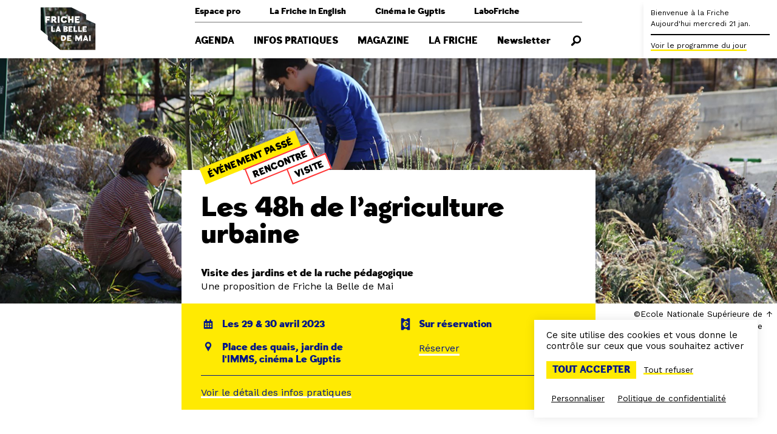

--- FILE ---
content_type: text/html; charset=UTF-8
request_url: https://www.lafriche.org/evenements/les-48h-de-lagriculture-urbaine/
body_size: 13344
content:
<!doctype html>
<html lang="fr-FR">
<head>
    <meta charset="UTF-8" />
    <meta name="viewport" content="width=device-width, initial-scale=1" />

    <link rel="profile" href="https://gmpg.org/xfn/11" />

    <link rel="icon" href="https://www.lafriche.org/app/themes/belledemai/assets/favicon.ico">

    <meta name='robots' content='index, follow, max-image-preview:large, max-snippet:-1, max-video-preview:-1' />

	<!-- This site is optimized with the Yoast SEO plugin v23.7 - https://yoast.com/wordpress/plugins/seo/ -->
	<title>Les 48h de l&#039;agriculture urbaine - Friche la Belle de Mai</title>
	<link rel="canonical" href="https://www.lafriche.org/evenements/les-48h-de-lagriculture-urbaine/" />
	<meta property="og:locale" content="fr_FR" />
	<meta property="og:type" content="article" />
	<meta property="og:title" content="Les 48h de l&#039;agriculture urbaine - Friche la Belle de Mai" />
	<meta property="og:description" content="Visites de ruches, observation des jardins, dégustation de produits de saison... Un week-end pour appréhender de plus près les écosystèmes présents à la Friche en famille ou entre ami·es." />
	<meta property="og:url" content="https://www.lafriche.org/evenements/les-48h-de-lagriculture-urbaine/" />
	<meta property="og:site_name" content="Friche la Belle de Mai" />
	<meta property="article:modified_time" content="2023-04-19T09:18:49+00:00" />
	<meta property="og:image" content="https://www.lafriche.org/app/uploads/2020/09/jardins-IMG_6419-1536x1024.jpg" />
	<meta property="og:image:width" content="1536" />
	<meta property="og:image:height" content="1024" />
	<meta property="og:image:type" content="image/jpeg" />
	<meta name="twitter:card" content="summary_large_image" />
	<script type="application/ld+json" class="yoast-schema-graph">{"@context":"https://schema.org","@graph":[{"@type":"WebPage","@id":"https://www.lafriche.org/evenements/les-48h-de-lagriculture-urbaine/","url":"https://www.lafriche.org/evenements/les-48h-de-lagriculture-urbaine/","name":"Les 48h de l'agriculture urbaine - Friche la Belle de Mai","isPartOf":{"@id":"https://www.lafriche.org/#website"},"primaryImageOfPage":{"@id":"https://www.lafriche.org/evenements/les-48h-de-lagriculture-urbaine/#primaryimage"},"image":{"@id":"https://www.lafriche.org/evenements/les-48h-de-lagriculture-urbaine/#primaryimage"},"thumbnailUrl":"https://www.lafriche.org/app/uploads/2020/09/jardins-IMG_6419.jpg","datePublished":"2023-03-23T13:54:33+00:00","dateModified":"2023-04-19T09:18:49+00:00","breadcrumb":{"@id":"https://www.lafriche.org/evenements/les-48h-de-lagriculture-urbaine/#breadcrumb"},"inLanguage":"fr-FR","potentialAction":[{"@type":"ReadAction","target":["https://www.lafriche.org/evenements/les-48h-de-lagriculture-urbaine/"]}]},{"@type":"ImageObject","inLanguage":"fr-FR","@id":"https://www.lafriche.org/evenements/les-48h-de-lagriculture-urbaine/#primaryimage","url":"https://www.lafriche.org/app/uploads/2020/09/jardins-IMG_6419.jpg","contentUrl":"https://www.lafriche.org/app/uploads/2020/09/jardins-IMG_6419.jpg","width":2316,"height":1544,"caption":"©Ecole Nationale Supérieure de Paysage"},{"@type":"BreadcrumbList","@id":"https://www.lafriche.org/evenements/les-48h-de-lagriculture-urbaine/#breadcrumb","itemListElement":[{"@type":"ListItem","position":1,"name":"Accueil","item":"https://www.lafriche.org/"},{"@type":"ListItem","position":2,"name":"Les 48h de l&rsquo;agriculture urbaine"}]},{"@type":"WebSite","@id":"https://www.lafriche.org/#website","url":"https://www.lafriche.org/","name":"Friche la Belle de Mai","description":"Une fabrique artistique, un espace de vie et de culture à Marseille.","potentialAction":[{"@type":"SearchAction","target":{"@type":"EntryPoint","urlTemplate":"https://www.lafriche.org/?s={search_term_string}"},"query-input":{"@type":"PropertyValueSpecification","valueRequired":true,"valueName":"search_term_string"}}],"inLanguage":"fr-FR"}]}</script>
	<!-- / Yoast SEO plugin. -->


<link rel='stylesheet' id='wp-block-library-css' href='https://www.lafriche.org/wp/wp-includes/css/dist/block-library/style.min.css?ver=6.6.2' type='text/css' media='all' />
<style id='global-styles-inline-css' type='text/css'>
:root{--wp--preset--aspect-ratio--square: 1;--wp--preset--aspect-ratio--4-3: 4/3;--wp--preset--aspect-ratio--3-4: 3/4;--wp--preset--aspect-ratio--3-2: 3/2;--wp--preset--aspect-ratio--2-3: 2/3;--wp--preset--aspect-ratio--16-9: 16/9;--wp--preset--aspect-ratio--9-16: 9/16;--wp--preset--color--black: #000000;--wp--preset--color--cyan-bluish-gray: #abb8c3;--wp--preset--color--white: #ffffff;--wp--preset--color--pale-pink: #f78da7;--wp--preset--color--vivid-red: #cf2e2e;--wp--preset--color--luminous-vivid-orange: #ff6900;--wp--preset--color--luminous-vivid-amber: #fcb900;--wp--preset--color--light-green-cyan: #7bdcb5;--wp--preset--color--vivid-green-cyan: #00d084;--wp--preset--color--pale-cyan-blue: #8ed1fc;--wp--preset--color--vivid-cyan-blue: #0693e3;--wp--preset--color--vivid-purple: #9b51e0;--wp--preset--color--primary: #ffea02;--wp--preset--color--palette-1: #ff3333;--wp--preset--color--palette-2: #001689;--wp--preset--gradient--vivid-cyan-blue-to-vivid-purple: linear-gradient(135deg,rgba(6,147,227,1) 0%,rgb(155,81,224) 100%);--wp--preset--gradient--light-green-cyan-to-vivid-green-cyan: linear-gradient(135deg,rgb(122,220,180) 0%,rgb(0,208,130) 100%);--wp--preset--gradient--luminous-vivid-amber-to-luminous-vivid-orange: linear-gradient(135deg,rgba(252,185,0,1) 0%,rgba(255,105,0,1) 100%);--wp--preset--gradient--luminous-vivid-orange-to-vivid-red: linear-gradient(135deg,rgba(255,105,0,1) 0%,rgb(207,46,46) 100%);--wp--preset--gradient--very-light-gray-to-cyan-bluish-gray: linear-gradient(135deg,rgb(238,238,238) 0%,rgb(169,184,195) 100%);--wp--preset--gradient--cool-to-warm-spectrum: linear-gradient(135deg,rgb(74,234,220) 0%,rgb(151,120,209) 20%,rgb(207,42,186) 40%,rgb(238,44,130) 60%,rgb(251,105,98) 80%,rgb(254,248,76) 100%);--wp--preset--gradient--blush-light-purple: linear-gradient(135deg,rgb(255,206,236) 0%,rgb(152,150,240) 100%);--wp--preset--gradient--blush-bordeaux: linear-gradient(135deg,rgb(254,205,165) 0%,rgb(254,45,45) 50%,rgb(107,0,62) 100%);--wp--preset--gradient--luminous-dusk: linear-gradient(135deg,rgb(255,203,112) 0%,rgb(199,81,192) 50%,rgb(65,88,208) 100%);--wp--preset--gradient--pale-ocean: linear-gradient(135deg,rgb(255,245,203) 0%,rgb(182,227,212) 50%,rgb(51,167,181) 100%);--wp--preset--gradient--electric-grass: linear-gradient(135deg,rgb(202,248,128) 0%,rgb(113,206,126) 100%);--wp--preset--gradient--midnight: linear-gradient(135deg,rgb(2,3,129) 0%,rgb(40,116,252) 100%);--wp--preset--font-size--small: 13px;--wp--preset--font-size--medium: 20px;--wp--preset--font-size--large: 36px;--wp--preset--font-size--x-large: 42px;--wp--preset--spacing--20: 0.44rem;--wp--preset--spacing--30: 0.67rem;--wp--preset--spacing--40: 1rem;--wp--preset--spacing--50: 1.5rem;--wp--preset--spacing--60: 2.25rem;--wp--preset--spacing--70: 3.38rem;--wp--preset--spacing--80: 5.06rem;--wp--preset--shadow--natural: 6px 6px 9px rgba(0, 0, 0, 0.2);--wp--preset--shadow--deep: 12px 12px 50px rgba(0, 0, 0, 0.4);--wp--preset--shadow--sharp: 6px 6px 0px rgba(0, 0, 0, 0.2);--wp--preset--shadow--outlined: 6px 6px 0px -3px rgba(255, 255, 255, 1), 6px 6px rgba(0, 0, 0, 1);--wp--preset--shadow--crisp: 6px 6px 0px rgba(0, 0, 0, 1);}:root { --wp--style--global--content-size: 800px;--wp--style--global--wide-size: 1000px; }:where(body) { margin: 0; }.wp-site-blocks > .alignleft { float: left; margin-right: 2em; }.wp-site-blocks > .alignright { float: right; margin-left: 2em; }.wp-site-blocks > .aligncenter { justify-content: center; margin-left: auto; margin-right: auto; }:where(.is-layout-flex){gap: 0.5em;}:where(.is-layout-grid){gap: 0.5em;}.is-layout-flow > .alignleft{float: left;margin-inline-start: 0;margin-inline-end: 2em;}.is-layout-flow > .alignright{float: right;margin-inline-start: 2em;margin-inline-end: 0;}.is-layout-flow > .aligncenter{margin-left: auto !important;margin-right: auto !important;}.is-layout-constrained > .alignleft{float: left;margin-inline-start: 0;margin-inline-end: 2em;}.is-layout-constrained > .alignright{float: right;margin-inline-start: 2em;margin-inline-end: 0;}.is-layout-constrained > .aligncenter{margin-left: auto !important;margin-right: auto !important;}.is-layout-constrained > :where(:not(.alignleft):not(.alignright):not(.alignfull)){max-width: var(--wp--style--global--content-size);margin-left: auto !important;margin-right: auto !important;}.is-layout-constrained > .alignwide{max-width: var(--wp--style--global--wide-size);}body .is-layout-flex{display: flex;}.is-layout-flex{flex-wrap: wrap;align-items: center;}.is-layout-flex > :is(*, div){margin: 0;}body .is-layout-grid{display: grid;}.is-layout-grid > :is(*, div){margin: 0;}body{padding-top: 0px;padding-right: 0px;padding-bottom: 0px;padding-left: 0px;}a:where(:not(.wp-element-button)){text-decoration: underline;}:root :where(.wp-element-button, .wp-block-button__link){background-color: #32373c;border-width: 0;color: #fff;font-family: inherit;font-size: inherit;line-height: inherit;padding: calc(0.667em + 2px) calc(1.333em + 2px);text-decoration: none;}.has-black-color{color: var(--wp--preset--color--black) !important;}.has-cyan-bluish-gray-color{color: var(--wp--preset--color--cyan-bluish-gray) !important;}.has-white-color{color: var(--wp--preset--color--white) !important;}.has-pale-pink-color{color: var(--wp--preset--color--pale-pink) !important;}.has-vivid-red-color{color: var(--wp--preset--color--vivid-red) !important;}.has-luminous-vivid-orange-color{color: var(--wp--preset--color--luminous-vivid-orange) !important;}.has-luminous-vivid-amber-color{color: var(--wp--preset--color--luminous-vivid-amber) !important;}.has-light-green-cyan-color{color: var(--wp--preset--color--light-green-cyan) !important;}.has-vivid-green-cyan-color{color: var(--wp--preset--color--vivid-green-cyan) !important;}.has-pale-cyan-blue-color{color: var(--wp--preset--color--pale-cyan-blue) !important;}.has-vivid-cyan-blue-color{color: var(--wp--preset--color--vivid-cyan-blue) !important;}.has-vivid-purple-color{color: var(--wp--preset--color--vivid-purple) !important;}.has-primary-color{color: var(--wp--preset--color--primary) !important;}.has-palette-1-color{color: var(--wp--preset--color--palette-1) !important;}.has-palette-2-color{color: var(--wp--preset--color--palette-2) !important;}.has-black-background-color{background-color: var(--wp--preset--color--black) !important;}.has-cyan-bluish-gray-background-color{background-color: var(--wp--preset--color--cyan-bluish-gray) !important;}.has-white-background-color{background-color: var(--wp--preset--color--white) !important;}.has-pale-pink-background-color{background-color: var(--wp--preset--color--pale-pink) !important;}.has-vivid-red-background-color{background-color: var(--wp--preset--color--vivid-red) !important;}.has-luminous-vivid-orange-background-color{background-color: var(--wp--preset--color--luminous-vivid-orange) !important;}.has-luminous-vivid-amber-background-color{background-color: var(--wp--preset--color--luminous-vivid-amber) !important;}.has-light-green-cyan-background-color{background-color: var(--wp--preset--color--light-green-cyan) !important;}.has-vivid-green-cyan-background-color{background-color: var(--wp--preset--color--vivid-green-cyan) !important;}.has-pale-cyan-blue-background-color{background-color: var(--wp--preset--color--pale-cyan-blue) !important;}.has-vivid-cyan-blue-background-color{background-color: var(--wp--preset--color--vivid-cyan-blue) !important;}.has-vivid-purple-background-color{background-color: var(--wp--preset--color--vivid-purple) !important;}.has-primary-background-color{background-color: var(--wp--preset--color--primary) !important;}.has-palette-1-background-color{background-color: var(--wp--preset--color--palette-1) !important;}.has-palette-2-background-color{background-color: var(--wp--preset--color--palette-2) !important;}.has-black-border-color{border-color: var(--wp--preset--color--black) !important;}.has-cyan-bluish-gray-border-color{border-color: var(--wp--preset--color--cyan-bluish-gray) !important;}.has-white-border-color{border-color: var(--wp--preset--color--white) !important;}.has-pale-pink-border-color{border-color: var(--wp--preset--color--pale-pink) !important;}.has-vivid-red-border-color{border-color: var(--wp--preset--color--vivid-red) !important;}.has-luminous-vivid-orange-border-color{border-color: var(--wp--preset--color--luminous-vivid-orange) !important;}.has-luminous-vivid-amber-border-color{border-color: var(--wp--preset--color--luminous-vivid-amber) !important;}.has-light-green-cyan-border-color{border-color: var(--wp--preset--color--light-green-cyan) !important;}.has-vivid-green-cyan-border-color{border-color: var(--wp--preset--color--vivid-green-cyan) !important;}.has-pale-cyan-blue-border-color{border-color: var(--wp--preset--color--pale-cyan-blue) !important;}.has-vivid-cyan-blue-border-color{border-color: var(--wp--preset--color--vivid-cyan-blue) !important;}.has-vivid-purple-border-color{border-color: var(--wp--preset--color--vivid-purple) !important;}.has-primary-border-color{border-color: var(--wp--preset--color--primary) !important;}.has-palette-1-border-color{border-color: var(--wp--preset--color--palette-1) !important;}.has-palette-2-border-color{border-color: var(--wp--preset--color--palette-2) !important;}.has-vivid-cyan-blue-to-vivid-purple-gradient-background{background: var(--wp--preset--gradient--vivid-cyan-blue-to-vivid-purple) !important;}.has-light-green-cyan-to-vivid-green-cyan-gradient-background{background: var(--wp--preset--gradient--light-green-cyan-to-vivid-green-cyan) !important;}.has-luminous-vivid-amber-to-luminous-vivid-orange-gradient-background{background: var(--wp--preset--gradient--luminous-vivid-amber-to-luminous-vivid-orange) !important;}.has-luminous-vivid-orange-to-vivid-red-gradient-background{background: var(--wp--preset--gradient--luminous-vivid-orange-to-vivid-red) !important;}.has-very-light-gray-to-cyan-bluish-gray-gradient-background{background: var(--wp--preset--gradient--very-light-gray-to-cyan-bluish-gray) !important;}.has-cool-to-warm-spectrum-gradient-background{background: var(--wp--preset--gradient--cool-to-warm-spectrum) !important;}.has-blush-light-purple-gradient-background{background: var(--wp--preset--gradient--blush-light-purple) !important;}.has-blush-bordeaux-gradient-background{background: var(--wp--preset--gradient--blush-bordeaux) !important;}.has-luminous-dusk-gradient-background{background: var(--wp--preset--gradient--luminous-dusk) !important;}.has-pale-ocean-gradient-background{background: var(--wp--preset--gradient--pale-ocean) !important;}.has-electric-grass-gradient-background{background: var(--wp--preset--gradient--electric-grass) !important;}.has-midnight-gradient-background{background: var(--wp--preset--gradient--midnight) !important;}.has-small-font-size{font-size: var(--wp--preset--font-size--small) !important;}.has-medium-font-size{font-size: var(--wp--preset--font-size--medium) !important;}.has-large-font-size{font-size: var(--wp--preset--font-size--large) !important;}.has-x-large-font-size{font-size: var(--wp--preset--font-size--x-large) !important;}
:where(.wp-block-post-template.is-layout-flex){gap: 1.25em;}:where(.wp-block-post-template.is-layout-grid){gap: 1.25em;}
:where(.wp-block-columns.is-layout-flex){gap: 2em;}:where(.wp-block-columns.is-layout-grid){gap: 2em;}
:root :where(.wp-block-pullquote){font-size: 1.5em;line-height: 1.6;}
</style>
<link rel='stylesheet' id='main-css-css' href='https://www.lafriche.org/app/themes/belledemai/build/css/app.css?ver=1.1.3' type='text/css' media='all' />
<script type="text/javascript" src="https://www.lafriche.org/wp/wp-includes/js/jquery/jquery.min.js?ver=3.7.1" id="jquery-core-js"></script>
<script type="text/javascript" src="https://www.lafriche.org/wp/wp-includes/js/jquery/jquery-migrate.min.js?ver=3.4.1" id="jquery-migrate-js"></script>
<link rel="https://api.w.org/" href="https://www.lafriche.org/wp-json/" /><link rel="alternate" title="JSON" type="application/json" href="https://www.lafriche.org/wp-json/wp/v2/event/18330" /><link rel="EditURI" type="application/rsd+xml" title="RSD" href="https://www.lafriche.org/wp/xmlrpc.php?rsd" />
<meta name="generator" content="WordPress 6.6.2" />
<link rel='shortlink' href='https://www.lafriche.org/?p=18330' />
<link rel="alternate" title="oEmbed (JSON)" type="application/json+oembed" href="https://www.lafriche.org/wp-json/oembed/1.0/embed?url=https%3A%2F%2Fwww.lafriche.org%2Fevenements%2Fles-48h-de-lagriculture-urbaine%2F" />
<link rel="alternate" title="oEmbed (XML)" type="text/xml+oembed" href="https://www.lafriche.org/wp-json/oembed/1.0/embed?url=https%3A%2F%2Fwww.lafriche.org%2Fevenements%2Fles-48h-de-lagriculture-urbaine%2F&#038;format=xml" />
<meta name="google-site-verification" content="GR9-V7_J1RfzcT-SDRbZVeLyARt5UMOcRNrCxtA2zdM" /></head>

<body class="event-template-default single single-event postid-18330">
    <nav class="navbar has-clipped-logo" role="navigation" aria-label="Navigation principale">
    <div class="container">
        <div class="navbar-brand">
            <a class="navbar-item" href="https://www.lafriche.org">
                <img class="is-hidden-touch" src="https://www.lafriche.org/app/themes/belledemai/assets/logo_transparent.svg" alt="Friche la Belle de Mai">

                <span class="svg is-hidden-desktop">
                    <svg version="1.1" xmlns="http://www.w3.org/2000/svg" xmlns:xlink="http://www.w3.org/1999/xlink" x="0px" y="0px" viewBox="0 0 100 100" style="enable-background:new 0 0 100 100;" xml:space="preserve">
    <style type="text/css">
        .background { fill: #FFFFFF; }
        .foreground { fill: #FF3333; }
    </style>

    <path class="background" d="M80.9,34.1v-8.3L55.9,13.6H3v38.5l12.3,10.1v6.5l21.5,17.7H97V41.3L80.9,34.1z"/>

    <path class="foreground" d="M46.7,48.6c0-0.3-0.3-0.7-0.5-0.7h-1.6v1.3h1.6C46.4,49.3,46.7,48.9,46.7,48.6z"/>
    <path class="foreground" d="M41.3,64c-0.2,0-0.7,0-0.7,0v4.5h0.7c0,0,2.6,0.1,2.6-2.4C43.9,63.8,41.5,64,41.3,64z"/>
    <path class="foreground" d="M25.6,33.7c0.5,0,1.1-0.6,1.1-1.1s-0.6-1.1-1.1-1.1h-0.1h-1.3v2.2h1.3H25.6z"/>
    <polygon class="foreground" points="32.4,51.8 34,51.8 33.1,49.5"/>
    <path class="foreground" d="M46.5,51.9h-1.9v1.3h1.9c0.2,0,0.5-0.4,0.5-0.6C47,52.3,46.7,51.9,46.5,51.9z"/>
    <path class="foreground" d="M80.9,34.1v-8.3L55.9,13.6H3v38.5l12.3,10.1v6.5l21.5,17.7H97V41.3L80.9,34.1z M73.8,53.2v2.3h-6.6v-9.6h2.7v7.3C69.9,53.2,73.8,53.2,73.8,53.2z M61.8,28.6h8.3v3h-5.2v1.5h3.7v2.3h-3.7v1.7H70V40h-8.3C61.8,40,61.8,28.6,61.8,28.6zM50.1,28.6h3.3V33h2.9v-4.4h3.3V40h-3.3v-4.2h-2.9V40h-3.3V28.6z M43.2,28.5c2.4,0,4.3,1.3,5.4,3.1l-3.2,1.5c-0.3-1.1-1.1-1.7-2.1-1.7c-2.4,0-2.5,2.8-2.5,2.8c0,3.1,2.4,3,2.4,3c1,0,1.8-0.6,2.1-1.5c0-0.2,0.1-0.3,0.1-0.5l3.2,1.9c-1.1,1.8-3,3-5.3,3c-3.4,0-5.8-2.6-5.8-5.8C37.4,31.1,39.8,28.5,43.2,28.5z M32.4,28.6h3.1V40h-3.1V28.6z M21.2,28.6h5h0.1c2,0,3.8,1.6,3.8,3.8c0,0.9-0.5,2.6-2,3.4l0,0c0.7,0,1.2,0.8,1.3,0.9c0,0.1,1.5,3.2,1.5,3.2h-3.7c-0.1-0.3-0.9-2.2-1-2.3c-0.4-0.7-0.7-1.2-1.5-1.2h-0.5v3.5h-3L21.2,28.6L21.2,28.6z M19.2,31.7H14v1.5h3.6V36h-3.6v4h-1.9l-1.3-1.1V28.6h8.4V31.7zM27.7,55.4h-5.3l-1.3-1.1v-8.5h2.7v7.3h3.9C27.7,53.2,27.7,55.4,27.7,55.4z M35.3,55.4l-0.4-1.3h-3.3l-0.4,1.3h-2.5l3.4-9.6h2.4l3.4,9.6H35.3z M40.6,71.1h-1.4L37.9,70v-8.6h3.4c0,0,5.4-0.3,5.4,4.7C46.8,71.4,40.6,71.1,40.6,71.1z M42.1,55.4v-9.6h4.6c1.7,0,2.9,1.1,2.9,2.4c0,1.1-0.6,2-1.8,2.3l0,0h-0.2c1.4,0.2,2.3,1.2,2.3,2.4c0,1.3-1.2,2.4-2.9,2.4L42.1,55.4z M55.5,64H51v1.3h3.1v2h-3.2v1.4h4.5v2.4h-7v-9.7h7C55.5,61.4,55.5,64,55.5,64z M57.8,48.4h-4v1.2h3.1v2h-3.1V53h4.1v2.4h-6.6v-9.6h6.6C57.8,45.9,57.8,48.4,57.8,48.4z M59.3,45.9H62v7.3h3.9v2.3h-6.6C59.3,55.4,59.3,45.9,59.3,45.9z M73.9,71.1h-2.5v-4.9h-0.1l-2.5,4.9h-1.6l-2.4-4.9h-0.1v4.9h-2.5v-9.7h3.1l2.7,5.2l2.8-5.2H74C73.9,61.4,73.9,71.1,73.9,71.1z M75.2,45.9h6.7v2.5h-4.1v1.2h3.1v2h-3.1V53h4.1v2.4h-6.6L75.2,45.9L75.2,45.9z M82.2,71.1l-0.5-1.3h-3.3L78,71.1h-2.5l3.4-9.7h2.4l3.4,9.7H82.2z M88.8,71.1h-2.7v-9.7h2.7V71.1z"/>
    <polygon class="foreground" points="79.2,67.4 80.8,67.4 79.9,65.1"/>
</svg>
                </span>
            </a>

            <a role="button" class="navbar-burger burger" aria-label="Menu" aria-expanded="false">
                <span aria-hidden="true"></span>
                <span aria-hidden="true"></span>
                <span aria-hidden="true"></span>

                <div class="navbar-burger-label">Menu</div>
            </a>
        </div>

        <div class="navbar-menu">
            <div class="navbar-menu-wrapper">
                <div class="navbar-secondary"><div class=" menu-item menu-item-type-post_type menu-item-object-page menu-item-has-children navbar-item has-dropdown is-hoverable">
<a class="navbar-link is-arrowless">Espace pro</a><div class="navbar-dropdown"><a class=" menu-item menu-item-type-post_type menu-item-object-page navbar-item" href="https://www.lafriche.org/professionnels/entreprises/" target="">Entreprises</a><a class=" menu-item menu-item-type-post_type menu-item-object-page navbar-item" href="https://www.lafriche.org/professionnels/acteurs-socio-educatifs/" target="">Groupes &amp; profs</a><a class=" menu-item menu-item-type-post_type menu-item-object-page navbar-item" href="https://www.lafriche.org/professionnels/artistes/" target="">Artistes</a><a class=" menu-item menu-item-type-post_type menu-item-object-page navbar-item" href="https://www.lafriche.org/professionnels/presse/" target="">Presse</a><a class=" menu-item menu-item-type-post_type menu-item-object-page navbar-item" href="https://www.lafriche.org/professionnels/technique/" target="">Technique</a></div></div></a><div class=" menu-item menu-item-type-post_type menu-item-object-page menu-item-has-children navbar-item has-dropdown is-hoverable">
<a class="navbar-link is-arrowless">La Friche in English</a><div class="navbar-dropdown"><a class=" menu-item menu-item-type-post_type menu-item-object-page navbar-item" href="https://www.lafriche.org/la-friche-in-english/useful-information/" target="">Useful information</a><a class=" menu-item menu-item-type-post_type menu-item-object-page navbar-item" href="https://www.lafriche.org/la-friche-in-english/first-time-here/" target="">First time here?</a><a class=" menu-item menu-item-type-post_type menu-item-object-page navbar-item" href="https://www.lafriche.org/la-friche-in-english/our-story/" target="">Our story</a></div></div></a><a class="is-hidden-touch menu-item menu-item-type-custom menu-item-object-custom navbar-item is-external-link" href="https://cinemalegyptis.org" target="_blank">Cinéma le Gyptis</a><a class=" menu-item menu-item-type-post_type menu-item-object-page navbar-item" href="https://www.lafriche.org/labofriche/" target="">LaboFriche</a></div><div class="navbar-primary"><a class="is-uppercase menu-item menu-item-type-post_type menu-item-object-page navbar-item" href="https://www.lafriche.org/agenda/" target="">Agenda</a><div class="is-uppercase menu-item menu-item-type-post_type menu-item-object-page menu-item-has-children navbar-item has-dropdown">
<a class="navbar-link is-arrowless">Infos pratiques</a><div class="navbar-dropdown"><a class=" menu-item menu-item-type-post_type menu-item-object-page navbar-item" href="https://www.lafriche.org/infos-pratiques/venir-a-la-friche/" target="">Venir à la Friche</a><a class=" menu-item menu-item-type-post_type menu-item-object-page navbar-item" href="https://www.lafriche.org/infos-pratiques/expositions/" target="">Expositions</a><a class=" menu-item menu-item-type-post_type menu-item-object-page navbar-item" href="https://www.lafriche.org/infos-pratiques/restaurant-cafe/" target="">Restaurant &amp; café</a><a class=" menu-item menu-item-type-post_type menu-item-object-page navbar-item" href="https://www.lafriche.org/infos-pratiques/espaces-en-acces-libre/" target="">Espaces en accès libre</a><a class=" menu-item menu-item-type-post_type menu-item-object-page navbar-item" href="https://www.lafriche.org/infos-pratiques/librairie/" target="">Librairie</a><a class=" menu-item menu-item-type-post_type menu-item-object-page navbar-item" href="https://www.lafriche.org/infos-pratiques/billetterie/" target="">Billetterie</a><a class=" menu-item menu-item-type-post_type menu-item-object-page navbar-item" href="https://www.lafriche.org/infos-pratiques/accessibilite/" target="">Accessibilité</a><span class="navbar-dropdown-close"></span></div></div></a><a class="is-uppercase menu-item menu-item-type-post_type menu-item-object-page navbar-item" href="https://www.lafriche.org/magazine/" target="">Magazine</a><div class="is-uppercase menu-item menu-item-type-post_type menu-item-object-page menu-item-has-children navbar-item has-dropdown">
<a class="navbar-link is-arrowless">La Friche</a><div class="navbar-dropdown"><a class=" menu-item menu-item-type-post_type menu-item-object-page navbar-item" href="https://www.lafriche.org/la-friche/le-projet/" target="">Le projet</a><a class=" menu-item menu-item-type-post_type menu-item-object-page navbar-item" href="https://www.lafriche.org/la-friche/histoire/" target="">Lieu d'histoire</a><a class=" menu-item menu-item-type-post_type_archive menu-item-object-venue navbar-item" href="https://www.lafriche.org/la-friche/lieux/" target="">Les lieux</a><a class=" menu-item menu-item-type-post_type menu-item-object-page navbar-item" href="https://www.lafriche.org/la-friche/enfance-et-jeunesse/" target="">Enfance et jeunesse</a><a class=" menu-item menu-item-type-post_type menu-item-object-page navbar-item" href="https://www.lafriche.org/cooperation-internationale/" target="">Coopération internationale</a><a class=" menu-item menu-item-type-post_type menu-item-object-page navbar-item" href="https://www.lafriche.org/la-friche/residences/" target="">Les résidences</a><a class=" menu-item menu-item-type-post_type_archive menu-item-object-frichiste navbar-item" href="https://www.lafriche.org/la-friche/frichistes/" target="">Les Frichistes</a><span class="navbar-dropdown-close"></span></div></div></a><a class="is-hidden-desktop is-uppercase menu-item menu-item-type-custom menu-item-object-custom navbar-item" href="https://cinemalegyptis.org" target="">Cinéma le Gyptis</a><a class=" menu-item menu-item-type-post_type menu-item-object-page navbar-item" href="https://www.lafriche.org/newsletter/" target="">Newsletter</a><a class="search menu-item menu-item-type-custom menu-item-object-custom navbar-item"><svg class="icon" title="Rechercher" aria-label="Rechercher"><use xlink:href="https://www.lafriche.org/app/themes/belledemai/assets/sprites/static.svg?v=1.1.3#recherche"/></svg></a></div>            </div>
        </div>

        <div class="navbar-end"></div>
    </div>

    </nav>
<div class="live">
    <div class="live-inner">
        <div class="live-collapsed">
            <div class="live-title">
                <p>
                    <span class="title is-1-touch">Bienvenue à la Friche</span><br />
                    <span class="is-hidden-touch">Aujourd'hui mercredi 21 jan.</span>
                </p>

                            </div>

            
            <div class="live-item is-hidden-touch">
                <a class="is-link live-open">
                    Voir le programme du jour
                </a>
            </div>
        </div>

        <div class="live-full"></div>
    </div>
</div>
<div class="search-form">
    <div class="container">
        <section class="section">
            <form method="get" action="/">
                <div class="field is-grouped">
                    <p class="control is-expanded">
                        <input type="text" name="s" class="input" placeholder="Recherche">
                    </p>

                    <p class="control">
                        <button class="button is-primary">
                            Rechercher
                        </button>
                    </p>
                </div>
            </form>
        </section>
    </div>

    <div class="search-form-close is-hidden-desktop"></div>
</div>

    
    <div class="single-wrapper">
        <section class="cover">
                            
                <div class="background has-background-image" data-background="https://www.lafriche.org/app/uploads/2020/09/jardins-IMG_6419-1024x683.jpg" data-background-desktop="https://www.lafriche.org/app/uploads/2020/09/jardins-IMG_6419-2048x800.jpg">
                                            <div class="background-caption">
                            ©Ecole Nationale Supérieure de Paysage                        </div>
                                    </div>
            
            <div class="container">
                <div class="columns">
                    <div class="column is-middle is-offset-left">
                        <div class="cover-title">
                            <div class="cover-title-header">
                                
                                                                    <div class="tags are-medium are-tilted">
                                                                                    <div class="tag-wrapper is-borderless">
                                                <span class="tag is-past-event">
                                                    Événement passé
                                                </span>
                                            </div>
                                        
                                                                                                                                    <div class="tag-wrapper">
                                                    <a class="tag" href="/agenda/?categorie=rencontre">
                                                        Rencontre                                                    </a>
                                                </div>
                                                                                            <div class="tag-wrapper">
                                                    <a class="tag" href="/agenda/?categorie=visite">
                                                        Visite                                                    </a>
                                                </div>
                                                                                                                        </div>
                                                            </div>

                            
                            <h1 class="title is-2 is-spaced">
                                Les 48h de l&rsquo;agriculture urbaine                            </h1>

                                                            <h2 class="subtitle has-text-weight-bold">
                                    Visite des jardins et de la ruche pédagogique                                </h2>
                            
                            
                            
                                                            
                                <div class="extra-subtitle">
                                    Une proposition de Friche la Belle de Mai                                </div>
                                                    </div>
                    </div>
                </div>
            </div>
        </section>

        <section class="section content-wrapper">
            <div class="container">
                <div class="columns">
                    <div class="column is-middle is-offset-left">
                        <div class="info-block">
                            <div class="info-block-wrapper">
                                
                                <div class="info-block-item">
                                    <div class="info-block-item-title">
                                        <div class="icon-text">
                                            <svg class="icon">
                                                <use xlink:href="https://www.lafriche.org/app/themes/belledemai/assets/sprites/static.svg?v=1.1.3#calendrier" />
                                            </svg>

                                            <p>Les 29 &amp; 30 avril 2023</p>
                                        </div>
                                    </div>

                                                                            <div class="info-block-item-content">
                                                                                            <p>Samedi 29 avril de 10h à 15h<br />
Dimanche 30 avril de 11h à 12h</p>
                                            
                                                                                    </div>

                                                                                                            </div>

                                                                    <div class="info-block-item">
                                        <div class="info-block-item-title">
                                            <div class="icon-text">
                                                <svg class="icon">
                                                    <use xlink:href="https://www.lafriche.org/app/themes/belledemai/assets/sprites/static.svg?v=1.1.3#ticket" />
                                                </svg>

                                                <p>
                                                                                                            Sur réservation
                                                                                                    </p>
                                            </div>
                                        </div>

                                        
                                            <div class="info-block-item-content">
                                                
                                                                                                    <p>
                                                        <strong>Billetterie :</strong>
                                                    </p>

                                                                                                            <p>Visite des jardins - Entrée libre sans inscription<br />
Visite des ruches - Sur réservation 3/5€</p>
                                                                                                                                                </div>

                                                                                                                        </div>
                                
                                                                    <div class="info-block-item">
                                        <div class="info-block-item-title">
                                            <div class="icon-text">
                                                <svg class="icon">
                                                    <use xlink:href="https://www.lafriche.org/app/themes/belledemai/assets/sprites/static.svg?v=1.1.3#lieu" />
                                                </svg>

                                                                                                    <p>
                                                        Place des quais, jardin de l'IMMS, cinéma Le Gyptis                                                    </p>
                                                                                            </div>
                                        </div>

                                                                            </div>
                                
                                                                    <div class="info-block-item">
                                        <div class="icon-text">
                                            <div class="icon"></div>

                                            
                                            <a class="is-link is-white is-external" href="http://billetterie.lafriche.org/spectacle?id_spectacle=4103&amp;lng=1" target="_blank">
                                                Réserver                                            </a>
                                        </div>
                                    </div>
                                
                                                            </div>

                            
                                                            <div class="info-block-toggle">
                                    <a class="is-link is-white is-hover-primary-invert">
                                        Voir le détail des infos pratiques
                                    </a>

                                    <div class="info-block-toggle-close"></div>
                                </div>
                                                    </div>

                        <div class="content is-gutenberg">
                            
<p class="is-style-intro">La Friche participe au festival des 48h de l’agriculture urbaine et propose, durant 2 jours, des visites et des rencontres pour appréhender de plus près les écosystèmes présents à la Friche.</p>



<div class="wp-block-buttons is-layout-flex wp-block-buttons-is-layout-flex">
<div class="wp-block-button has-custom-width wp-block-button__width-25 aligncenter"><a class="button has-primary-background-color has-background wp-element-button" href="https://www.les48h.com/villes/marseille/" target="_blank" rel="noreferrer noopener">DÉCOUVREZ L&rsquo;INTÉGRALITÉ DU PROGRAMME <br>À MARSEILLE</a></div>
</div>



<p><strong>ENSEMBLE AUX JARDINS • Samedi 29 avril de 10h à 13h</strong><br><br>Portes ouvertes du Jardin des Rails, visite des parcelles, dégustation des produits de saison, rencontres et discussions en compagnie de Jean Robaudi, paysagiste et jardinier, et des habitant·es jardinier·es de cet espace partagé.</p>



<p><em>Tout public | Entrée libre, sans inscription</em><br><br></p>



<figure class="wp-block-image aligncenter size-medium is-resized"><img fetchpriority="high" decoding="async" src="https://www.lafriche.org/app/uploads/2020/07/l1006563-web-1024x563.jpg" alt="" class="wp-image-6396" width="512" height="282" srcset="https://www.lafriche.org/app/uploads/2020/07/l1006563-web-1024x563.jpg 1024w, https://www.lafriche.org/app/uploads/2020/07/l1006563-web-1536x845.jpg 1536w, https://www.lafriche.org/app/uploads/2020/07/l1006563-web-500x275.jpg 500w, https://www.lafriche.org/app/uploads/2020/07/l1006563-web.jpg 2000w" sizes="(max-width: 512px) 100vw, 512px" /><figcaption class="wp-element-caption">© Frédéric Lecloux<br><br></figcaption></figure>



<p><strong>API&rsquo;FRICHE, TOUT AUTOUR DE LA RUCHE</strong> • <strong>Dimanche 30 avril de 11h à 12h </strong><br><br>L’apiculteur <a href="https://www.lafriche.org/magazine/jean-charles-bureau/" target="_blank" rel="noreferrer noopener">Jean-Charles Bureau</a> propose une visite de la ruche pédagogique installée dans un des jardins de la Friche.</p>



<p>Au programme :</p>



<ul class="wp-block-list">
<li>Découverte du métier d’apiculteur</li>



<li>La vie et la biologie de l’abeille&nbsp;</li>



<li>Les produits de la ruche</li>
</ul>



<p>À la fin de la séance, les portes de la ruche s’ouvriront pour observer les abeilles au travail !</p>



<p><em><a href="http://billetterie.lafriche.org/spectacle?id_spectacle=4103&amp;lng=1" target="_blank" rel="noreferrer noopener">Sur inscription</a> | À partir de 5 ans | 5€ adultes &#8211; 3€ enfants</em><br></p>



<figure class="wp-block-image aligncenter size-thumbnail is-resized"><img decoding="async" src="https://www.lafriche.org/app/uploads/2023/03/apifriche-500x667.jpg" alt="" class="wp-image-18331" width="375" height="500" srcset="https://www.lafriche.org/app/uploads/2023/03/apifriche-500x667.jpg 500w, https://www.lafriche.org/app/uploads/2023/03/apifriche-1024x1365.jpg 1024w, https://www.lafriche.org/app/uploads/2023/03/apifriche-1536x2048.jpg 1536w, https://www.lafriche.org/app/uploads/2023/03/apifriche-2048x2731.jpg 2048w, https://www.lafriche.org/app/uploads/2023/03/apifriche-scaled.jpg 1920w" sizes="(max-width: 375px) 100vw, 375px" /></figure>



<p><br><br><strong>BALADE ANIMÉE :</strong> <strong>FAIRE « TERRES COMMUNES » DANS LA BELLE DE MAI, QUAND L&rsquo;UTOPIE S&rsquo;ÉCRIT DANS LES INITIATIVES</strong> <strong>LOCALES</strong> •<strong> Vendredi 28 avril de 11h00 à 15h</strong></p>



<p>Cheminant du Jardin des rails (jardins partagés de la Friche) au jardin du Couvent&nbsp;Levat, les&nbsp;habitant·es, collectifs, associations y raconteront leurs expériences de gouvernance&nbsp;et de vies collectives.&nbsp;Ces narrations seront l’occasion de mettre en débat la fabrique d’espace public,&nbsp;d’un point de vue politique,&nbsp;esthétique,&nbsp;écologique, etc.&nbsp;Un grand repas collectif sera proposé par la cantine nomade de l&rsquo;association En chantier.<br><br>Rendez-vous Place des Quais | <a href="https://www.eventbrite.fr/e/billets-j5-11h30-visite-quand-lutopie-secrit-dans-les-initiatives-locales-610980127007" target="_blank" rel="noreferrer noopener">Inscription gratuite</a><br></p>



<p><strong>CYCLE CINÉMA ET ÉCOLOGIE</strong> • <strong>Au cinéma Le Gyptis </strong></p>



<p><a href="https://cinemalegyptis.org/films/nul-homme-nest-une-ile-2/" target="_blank" rel="noreferrer noopener">Nul homme n’est une île</a> | Dominique Marchais<br><strong>Vendredi 28 avril à 19h30</strong><br><br><a href="https://cinemalegyptis.org/films/lhomme-qui-plantait-des-arbres/" target="_blank" rel="noreferrer noopener">L’Homme qui plantait des arbres</a> | Frédéric Bach | à partir de 6 ans<br><strong>Dimanche</strong> <strong>30 avril à 14h</strong><br><br><a href="https://cinemalegyptis.org/films/le-chene/" target="_blank" rel="noreferrer noopener">Le Chêne</a> | Michel Seydoux, Laurent Charbonnier | à partir de 6 ans<br><strong>Dimanche</strong> <strong>30 avril à 16h</strong><br><br><a href="https://cinemalegyptis.org/films/empathie/" target="_blank" rel="noreferrer noopener">Empathie</a> | Ed Antoja <br><strong>Dimanche</strong> <strong>30 avril à 18h</strong></p>



<p><a href="https://cinemalegyptis.org/films/la-mesure-des-choses/" target="_blank" rel="noreferrer noopener">La Mesure des choses</a> | Patric Jean<br><strong>Dimanche 30 avril à 20h</strong><br></p>



<p class="has-primary-background-color has-background">À découvrir aussi du 24 au 30 avril, le cycle <a href="https://www.lafriche.org/evenements/terres-communes/" target="_blank" rel="noreferrer noopener">Terres Communes</a>, dans le cadre de l&rsquo;exposition <a href="https://www.lafriche.org/evenements/taking-the-countrys-side/" target="_blank" rel="noreferrer noopener">Taking the country&rsquo;s side</a>, une semaine pour penser les terres communes de demain, conciliant agriculture &amp; urbanisme, au fil de conversations et rencontres avec de nombreuses personnalités, telles que Carolyn Steel, Sébastien Marot, Daniela Poli, Isabelle Stengers, Rémi Janin, Frédéric Bonnet, Eugénie Denarnaud…</p>
                        </div>

                                            </div>

                    <div class="column">
                        <aside class="aside-blocks">
                            
<div class="aside-blocks-item">
    <div class="aside-blocks-sub-item">
        <p class="share">
            <span>Partager</span>

            <!-- <a class="is-link" href="http://twitter.com/share?text=Les+48h+de+l%26rsquo%3Bagriculture+urbaine&url=https%3A%2F%2Fwww.lafriche.org%2Fevenements%2Fles-48h-de-lagriculture-urbaine%2F" target="_blank">
                <svg class="icon is-small">
                    <use xlink:href="https://www.lafriche.org/app/themes/belledemai/assets/sprites/social.svg?v=1.1.3#twitter"/>
                </svg>
            </a> -->

            <a class="is-link" href="https://www.facebook.com/sharer/sharer.php?u=https%3A%2F%2Fwww.lafriche.org%2Fevenements%2Fles-48h-de-lagriculture-urbaine%2F" target="_blank">
                <svg class="icon is-small">
                    <use xlink:href="https://www.lafriche.org/app/themes/belledemai/assets/sprites/social.svg?v=1.1.3#facebook"/>
                </svg>
            </a>

            <a class="is-link" href="https://www.linkedin.com/shareArticle?url=https%3A%2F%2Fwww.lafriche.org%2Fevenements%2Fles-48h-de-lagriculture-urbaine%2F&title=Les+48h+de+l%26rsquo%3Bagriculture+urbaine&mini=truehttps%3A%2F%2Fwww.lafriche.org%2Fevenements%2Fles-48h-de-lagriculture-urbaine%2F" target="_blank">
                <svg class="icon is-small">
                    <use xlink:href="https://www.lafriche.org/app/themes/belledemai/assets/sprites/social.svg?v=1.1.3#linkedin"/>
                </svg>
            </a>
        </p>
    </div>

    <div class="aside-blocks-sub-item">
        <a class="is-link" onclick="copyToClipboard('https://www.lafriche.org/evenements/les-48h-de-lagriculture-urbaine/')">
            Copier le lien
        </a>
    </div>
</div>
                        </aside>
                    </div>
                </div>
            </div>
        </section>

        
        
        
        
        
                    
                            <section class="section is-medium">
                    <div class="section-title">
                        <div class="container">
                            <h2 class="title is-1 is-spaced">
                                Et aussi
                            </h2>
                        </div>
                    </div>

                    <div class="container">
                        <div class="events thumbs is-odd">
                                                            <div class="event thumb is-large">
    <div class="columns is-desktop">
        <div class="column thumb-image">
            <a href="https://www.lafriche.org/evenements/le-voyage-en-ukraine-soiree-de-vernissage/">
                <figure class="image is-5by3">
                    <img width="1000" height="600" src="https://www.lafriche.org/app/uploads/2020/07/cdutrey-6450-web-1000x600.jpg" class="attachment-event_thumb_large size-event_thumb_large wp-post-image" alt="" decoding="async" srcset="https://www.lafriche.org/app/uploads/2020/07/cdutrey-6450-web-1000x600.jpg 1000w, https://www.lafriche.org/app/uploads/2020/07/cdutrey-6450-web-500x300.jpg 500w" sizes="(max-width: 1000px) 100vw, 1000px" />                </figure>
            </a>
        </div>

        <div class="column">
            
                            <div class="thumb-categories">
                    
                                            <div class="tags are-medium">
                            
                                                                                                <a class="tag" href="/agenda/?categorie=exposition">
                                        Exposition                                    </a>
                                                                    <a class="tag" href="/agenda/?categorie=musique-son">
                                        Musique Son                                    </a>
                                                                    <a class="tag" href="/agenda/?categorie=rencontre">
                                        Rencontre                                    </a>
                                                                    <a class="tag" href="/agenda/?categorie=performance">
                                        Performance                                    </a>
                                                                    <a class="tag" href="/agenda/?categorie=cuisine">
                                        Cuisine                                    </a>
                                                                                    </div>
                                    </div>
            
            <h3 class="title is-2">
                <a href="https://www.lafriche.org/evenements/le-voyage-en-ukraine-soiree-de-vernissage/">
                    Soirée de vernissage                </a>
            </h3>

            
                            
                <h5 class="subtitle is-6">
                    Dans le cadre de <a class="is-link" href="https://www.lafriche.org/temps-forts/le-voyage-en-ukraine/">Le Voyage en Ukraine</a>                </h5>
            
                            
                <h5 class="subtitle is-6">
                    Une proposition de <a class="is-link" href="https://www.lafriche.org/la-friche/frichistes/les-grandes-tables/">Les Grandes Tables</a>, <a class="is-link" href="https://www.lafriche.org/la-friche/frichistes/parallele/">Parallèle</a> et <a class="is-link" href="https://www.lafriche.org/la-friche/frichistes/bipole/">Bi:Pole</a>                </h5>
            
            <div class="content">
                <div class="excerpt">
                    <p>
                        Une invitation à parcourir la Friche et ses nouvelles expositions lors d'une grande soirée autour de la culture ukrainienne. <a class="view-more" href="https://www.lafriche.org/evenements/le-voyage-en-ukraine-soiree-de-vernissage/">+</a>
                    </p>
                </div>
            </div>

            
            
            
            
            <div class="icon-text">
                <svg class="icon">
                    <use xlink:href="https://www.lafriche.org/app/themes/belledemai/assets/sprites/static.svg?v=1.1.3#calendrier" />
                </svg>

                <p>
                    Vendredi 30 janvier de 17h à 4h                </p>
            </div>

            
                    </div>
    </div>
</div>
                                                            <div class="event thumb is-large">
    <div class="columns is-desktop">
        <div class="column thumb-image">
            <a href="https://www.lafriche.org/evenements/la-culture-contre-attaque/">
                <figure class="image is-5by3">
                    <img width="1000" height="600" src="https://www.lafriche.org/app/uploads/2026/01/CREACONNECT-12.12.25-ISIS-MECHERAF-70-1000x600.png" class="attachment-event_thumb_large size-event_thumb_large wp-post-image" alt="" decoding="async" loading="lazy" srcset="https://www.lafriche.org/app/uploads/2026/01/CREACONNECT-12.12.25-ISIS-MECHERAF-70-1000x600.png 1000w, https://www.lafriche.org/app/uploads/2026/01/CREACONNECT-12.12.25-ISIS-MECHERAF-70-500x300.png 500w" sizes="(max-width: 1000px) 100vw, 1000px" />                </figure>
            </a>
        </div>

        <div class="column">
            
                            <div class="thumb-categories">
                    
                                            <div class="tags are-medium">
                            
                                                                                                <a class="tag" href="/agenda/?categorie=rencontre">
                                        Rencontre                                    </a>
                                                                                    </div>
                                    </div>
            
            <h3 class="title is-2">
                <a href="https://www.lafriche.org/evenements/la-culture-contre-attaque/">
                    Rencontre &lsquo;La Culture contre-attaque&rsquo;                </a>
            </h3>

                            <h4 class="subtitle is-5">
                    Renforcer les coopérations avec les acteurs culturels ukrainiens en Europe                </h4>
            
                            
                <h5 class="subtitle is-6">
                    Dans le cadre de <a class="is-link" href="https://www.lafriche.org/temps-forts/le-voyage-en-ukraine/">Le Voyage en Ukraine</a>                </h5>
            
                            
                <h5 class="subtitle is-6">
                    Une proposition de Friche la Belle de Mai, <a class="is-link" href="https://www.institutfrancais.com/fr">Institut français</a>, <a class="is-link" href="https://fr.ui.org.ua/">Institut ukrainien</a> et <a class="is-link" href="https://www.relais-culture-europe.eu/">Relais Culture Europe</a>                </h5>
            
            <div class="content">
                <div class="excerpt">
                    <p>
                        Une rencontre autour des enjeux et opportunités de la coopération culturelle Europe–Ukraine dans le contexte de guerre. <a class="view-more" href="https://www.lafriche.org/evenements/la-culture-contre-attaque/">+</a>
                    </p>
                </div>
            </div>

            
            
            
            
            <div class="icon-text">
                <svg class="icon">
                    <use xlink:href="https://www.lafriche.org/app/themes/belledemai/assets/sprites/static.svg?v=1.1.3#calendrier" />
                </svg>

                <p>
                    Vendredi 30 janvier 2026 à 17h                </p>
            </div>

            
                    </div>
    </div>
</div>
                                                            <div class="event thumb is-large">
    <div class="columns is-desktop">
        <div class="column thumb-image">
            <a href="https://www.lafriche.org/evenements/babel-music-xp-3/">
                <figure class="image is-5by3">
                    <img width="1000" height="600" src="https://www.lafriche.org/app/uploads/2025/12/babelxp-1000x600.jpg" class="attachment-event_thumb_large size-event_thumb_large wp-post-image" alt="" decoding="async" loading="lazy" srcset="https://www.lafriche.org/app/uploads/2025/12/babelxp-1000x600.jpg 1000w, https://www.lafriche.org/app/uploads/2025/12/babelxp-500x300.jpg 500w" sizes="(max-width: 1000px) 100vw, 1000px" />                </figure>
            </a>
        </div>

        <div class="column">
            
                            <div class="thumb-categories">
                    
                                            <div class="tags are-medium">
                            
                                                                                                <a class="tag" href="/agenda/?categorie=musique-son">
                                        Musique Son                                    </a>
                                                                    <a class="tag" href="/agenda/?categorie=rencontre">
                                        Rencontre                                    </a>
                                                                                    </div>
                                    </div>
            
            <h3 class="title is-2">
                <a href="https://www.lafriche.org/evenements/babel-music-xp-3/">
                    Babel Music XP                </a>
            </h3>

            
            
                            
                <h5 class="subtitle is-6">
                    Une proposition de <a class="is-link" href="https://babelmusicxp.com/">Babel Music XP</a>                </h5>
            
            <div class="content">
                <div class="excerpt">
                    <p>
                        Ancré en Méditerranée, Babel Music XP illumine la scène musicale internationale avec sa programmation audacieuse et éclectique et un salon professionnel.  <a class="view-more" href="https://www.lafriche.org/evenements/babel-music-xp-3/">+</a>
                    </p>
                </div>
            </div>

            
            
            
            
            <div class="icon-text">
                <svg class="icon">
                    <use xlink:href="https://www.lafriche.org/app/themes/belledemai/assets/sprites/static.svg?v=1.1.3#calendrier" />
                </svg>

                <p>
                    Du 19 au 21 mars 2026                </p>
            </div>

            
                    </div>
    </div>
</div>
                                                    </div>
                    </div>
                </section>

                                        </div>

    
    
    <footer class="footer">
                                    <div class="footer-row">
                    <div class="container">
                        <div class="columns">
                            <div class="column is-3">
                                <div class="footer-row-title">
                                    Vous avez une question ?                                </div>
                            </div>

                            <div class="column">
                                <div class="columns is-multiline">
                                                                            <div class="column is-4">
                                            <a href="https://www.lafriche.org/la-friche-mode-demploi/" target="">
                                                Consulter "La Friche : mode d’emploi"                                            </a>
                                        </div>
                                                                    </div>
                            </div>
                        </div>
                    </div>
                </div>
                            <div class="footer-row">
                    <div class="container">
                        <div class="columns">
                            <div class="column is-3">
                                <div class="footer-row-title">
                                    Accès directs                                </div>
                            </div>

                            <div class="column">
                                <div class="columns is-multiline">
                                                                            <div class="column is-4">
                                            <a href="https://www.lafriche.org/la-friche/lieux/les-grandes-tables/" target="">
                                                Restaurant Les Grandes Tables                                            </a>
                                        </div>
                                                                            <div class="column is-4">
                                            <a href="https://www.lafriche.org/professionnels/entreprises/privatisations/" target="">
                                                Privatisations                                            </a>
                                        </div>
                                                                            <div class="column is-4">
                                            <a href="https://www.lafriche.org/professionnels/presse/" target="">
                                                Espace presse                                            </a>
                                        </div>
                                                                            <div class="column is-4">
                                            <a href="https://www.lafriche.org/professionnels/artistes/pole-arts-de-la-scene/" target="">
                                                Pôle Arts de la Scène                                            </a>
                                        </div>
                                                                            <div class="column is-4">
                                            <a href="https://www.lafriche.org/la-friche/residences/residences/" target="">
                                                Résidences                                            </a>
                                        </div>
                                                                            <div class="column is-4">
                                            <a href="https://www.lafriche.org/espace-frichistes/" target="">
                                                Espace Frichistes                                            </a>
                                        </div>
                                                                            <div class="column is-4">
                                            <a href="https://www.lafriche.org/recrutement/" target="">
                                                Recrutement                                            </a>
                                        </div>
                                                                            <div class="column is-4">
                                            <a href="https://www.lafriche.org/index-egalite-professionnelle/" target="">
                                                Égalité professionnelle                                            </a>
                                        </div>
                                                                            <div class="column is-4">
                                            <a href="https://www.lafriche.org/lequipe/" target="">
                                                L'équipe                                            </a>
                                        </div>
                                                                    </div>
                            </div>
                        </div>
                    </div>
                </div>
                    
        <div class="footer-row">
            <div class="container">
                <div class="columns">
                    <div class="column is-3">
                        <div class="footer-row-title">
                            Nous suivre
                        </div>
                    </div>

                    <div class="column">
                        <form method="get" action="/newsletter">
                            <div class="field">
                                <label class="label is-family-secondary">Newsletter</label>

                                <div class="field is-grouped">
                                    <div class="control is-expanded">
                                        <input class="input" type="email" name="email" placeholder="Votre email">
                                    </div>

                                    <div class="control">
                                        <button class="button is-primary">
                                            S'inscrire
                                        </button>
                                    </div>
                                </div>
                            </div>
                        </form>

                                                    <div class="social-networks">
                                                                    <a href="https://www.facebook.com/friche.labelledemai/" target="_blank"><svg class="icon"><use xlink:href="https://www.lafriche.org/app/themes/belledemai/assets/sprites/social.svg?v=1.1.3#facebook"/></svg></a>                                                                    <a href="https://www.youtube.com/channel/UC0bV_X2Zqncknv6SgVvLU0w" target="_blank"><svg class="icon"><use xlink:href="https://www.lafriche.org/app/themes/belledemai/assets/sprites/social.svg?v=1.1.3#youtube"/></svg></a>                                                                    <a href="https://www.linkedin.com/company/scic-friche-la-belle-de-mai/" target="_blank"><svg class="icon"><use xlink:href="https://www.lafriche.org/app/themes/belledemai/assets/sprites/social.svg?v=1.1.3#linkedin"/></svg></a>                                                                    <a href="https://www.instagram.com/frichelabelledemai" target="_blank"><svg class="icon"><use xlink:href="https://www.lafriche.org/app/themes/belledemai/assets/sprites/social.svg?v=1.1.3#instagram"/></svg></a>                                                            </div>
                                            </div>
                </div>
            </div>
        </div>

        <div class="footer-row">
            <div class="container">
                <div class="columns">
                    <div class="column is-3">
                        <img src="https://www.lafriche.org/app/themes/belledemai/assets/logo_black.svg" width="90" height="90" alt="Friche la Belle de Mai">
                    </div>

                                            <div class="column">
                            <div class="content">
                                <p><strong>ENTRÉE JOBIN<br />
Piétons &amp; billetterie</strong><br />
41 rue Jobin<br />
13003 Marseille</p>
<p><strong>ENTRÉE SIMON<br />
</strong>12 rue François Simon<br />
13003 Marseille<br />
(piétons, livraisons et parking restreint)</p>
                            </div>
                        </div>

                        <div class="column">
                            <div class="content">
                                <p><strong>ACCUEIL<br />
BILLETTERIE<br />
</strong>+33 (0)4 95 04 95 95<br />
Lundi : 11h à 18h<br />
Mardi au samedi : 11h à 19h<br />
Dimanche : 13h à 19h</p>
                            </div>
                        </div>

                        <div class="column is-pushed-bottom">
                                                            <ul>
                                                                            <li>
                                            <a href="https://www.lafriche.org/credits/" target="">
                                                Crédits                                            </a>
                                        </li>
                                                                            <li>
                                            <a href="https://www.lafriche.org/mentions-legales/" target="">
                                                Mentions légales                                            </a>
                                        </li>
                                                                            <li>
                                            <a href="https://www.lafriche.org/politique-de-confidentialite/" target="">
                                                Politique de confidentialité                                            </a>
                                        </li>
                                                                    </ul>
                                                    </div>
                                    </div>
            </div>
        </div>

                    <div class="footer-row footer-partners">
                <div class="container">
                    <div class="columns">
                        <div class="column is-3">
                            <div class="footer-row-title">
                                La Friche est soutenue par&nbsp;:
                            </div>
                        </div>

                        <div class="column">
                            <div class="partners">
                                                                    <div class="partner">
                                                                                    <a href="http://www.bouches-du-rhone.gouv.fr/" target="_blank">
                                        
                                                                                    <img src="https://www.lafriche.org/app/uploads/2024/09/Gouvernement-blanc-500x258.png" alt="Préfet de la Région PACA">
                                        
                                                                                    </a>
                                                                            </div>
                                                                    <div class="partner">
                                                                                    <a href="https://www.maregionsud.fr/" target="_blank">
                                        
                                                                                    <img src="https://www.lafriche.org/app/uploads/2020/09/3-logo-region-blanc-500x164.png" alt="Région Sud">
                                        
                                                                                    </a>
                                                                            </div>
                                                                    <div class="partner">
                                                                                    <a href="https://www.departement13.fr/" target="_blank">
                                        
                                                                                    <img src="https://www.lafriche.org/app/uploads/2020/09/4-logo-departement-blanc.png" alt="Département des Bouches-du-Rhône">
                                        
                                                                                    </a>
                                                                            </div>
                                                                    <div class="partner">
                                                                                    <a href="https://www.marseille.fr/" target="_blank">
                                        
                                                                                    <img src="https://www.lafriche.org/app/uploads/2022/03/Nouveau-logo-ville-blanc-500x162.png" alt="Ville de Marseille">
                                        
                                                                                    </a>
                                                                            </div>
                                                            </div>
                        </div>
                    </div>
                </div>
            </div>
            </footer>

    <script type="text/javascript" id="main-js-js-extra">
/* <![CDATA[ */
var site = {"ajax_url":"https:\/\/www.lafriche.org\/wp\/wp-admin\/admin-ajax.php","template_url":"https:\/\/www.lafriche.org\/app\/themes\/belledemai"};
/* ]]> */
</script>
<script type="text/javascript" src="https://www.lafriche.org/app/themes/belledemai/build/js/app.js?ver=1.1.3" id="main-js-js"></script>
<script type="text/javascript" src="https://www.lafriche.org/app/themes/belledemai/build/js/tarteaucitron/tarteaucitron.js?ver=20220322" id="tarteaucitron-js-js"></script>
<script type="text/javascript" src="https://www.lafriche.org/app/themes/belledemai/build/js/svgxuse.min.js?ver=1.2.6" id="svgxuse-js-js"></script>

    <script type="text/javascript">
        var lang = document.documentElement.lang.split('-');

        if (lang.length > 0) {
            var tarteaucitronForceLanguage = lang[0];
        }

        tarteaucitron.init({
            "privacyUrl": "https://www.lafriche.org/politique-de-confidentialite/",
            "bodyPosition": "bottom",

            "hashtag": "#tarteaucitron",
            "cookieName": "tarteaucitron",

            "orientation": "bottom",

            "groupServices": true,
            "showDetailsOnClick": true,
            "serviceDefaultState": "wait",

            "showAlertSmall": false,
            "cookieslist": true,

            "closePopup": false,

            "showIcon": false,
            "iconPosition": "BottomRight",

            "adblocker": false,

            "DenyAllCta": true,
            "AcceptAllCta": true,
            "highPrivacy": true,

            "handleBrowserDNTRequest": false,

            "removeCredit": true,
            "moreInfoLink": true,

            "useExternalCss": false,
            "useExternalJs": false,

            "readmoreLink": "https://www.lafriche.org/politique-de-confidentialite/",

            "mandatory": true,
            "mandatoryCta": true,
        });

                    tarteaucitron.user.gtagUa = 'UA-72655143-1';
            (tarteaucitron.job = tarteaucitron.job || []).push('gtag');
        
            (tarteaucitron.job = tarteaucitron.job || []).push('youtube');
    </script>
</body>

</html>
